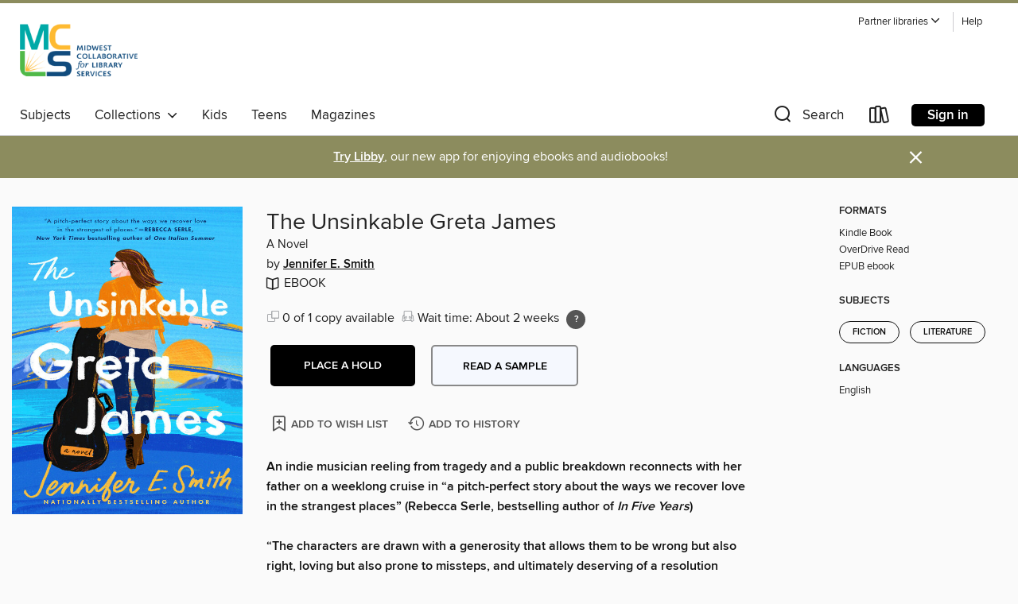

--- FILE ---
content_type: application/javascript
request_url: https://lightning.od-cdn.com/static/react/static/js/5849.bc731a68.chunk.js
body_size: 3638
content:
(self.webpackChunklightning_client=self.webpackChunklightning_client||[]).push([[5849],{44689:function(t){t.exports=function(){"use strict";var t=1e3,n=6e4,e=36e5,r="millisecond",i="second",u="minute",s="hour",a="day",o="week",h="month",f="quarter",d="year",c="date",l="Invalid Date",m=/^(\d{4})[-/]?(\d{1,2})?[-/]?(\d{0,2})[Tt\s]*(\d{1,2})?:?(\d{1,2})?:?(\d{1,2})?[.:]?(\d+)?$/,$=/\[([^\]]+)]|Y{1,4}|M{1,4}|D{1,2}|d{1,4}|H{1,2}|h{1,2}|a|A|m{1,2}|s{1,2}|Z{1,2}|SSS/g,M={name:"en",weekdays:"Sunday_Monday_Tuesday_Wednesday_Thursday_Friday_Saturday".split("_"),months:"January_February_March_April_May_June_July_August_September_October_November_December".split("_"),ordinal:function(t){var n=["th","st","nd","rd"],e=t%100;return"["+t+(n[(e-20)%10]||n[e]||n[0])+"]"}},_=function(t,n,e){var r=String(t);return!r||r.length>=n?t:""+Array(n+1-r.length).join(e)+t},g={s:_,z:function(t){var n=-t.utcOffset(),e=Math.abs(n),r=Math.floor(e/60),i=e%60;return(n<=0?"+":"-")+_(r,2,"0")+":"+_(i,2,"0")},m:function t(n,e){if(n.date()<e.date())return-t(e,n);var r=12*(e.year()-n.year())+(e.month()-n.month()),i=n.clone().add(r,h),u=e-i<0,s=n.clone().add(r+(u?-1:1),h);return+(-(r+(e-i)/(u?i-s:s-i))||0)},a:function(t){return t<0?Math.ceil(t)||0:Math.floor(t)},p:function(t){return{M:h,y:d,w:o,d:a,D:c,h:s,m:u,s:i,ms:r,Q:f}[t]||String(t||"").toLowerCase().replace(/s$/,"")},u:function(t){return void 0===t}},y="en",v={};v[y]=M;var k=function(t){return t instanceof w},p=function t(n,e,r){var i;if(!n)return y;if("string"==typeof n){var u=n.toLowerCase();v[u]&&(i=u),e&&(v[u]=e,i=u);var s=n.split("-");if(!i&&s.length>1)return t(s[0])}else{var a=n.name;v[a]=n,i=a}return!r&&i&&(y=i),i||!r&&y},D=function(t,n){if(k(t))return t.clone();var e="object"==typeof n?n:{};return e.date=t,e.args=arguments,new w(e)},S=g;S.l=p,S.i=k,S.w=function(t,n){return D(t,{locale:n.$L,utc:n.$u,x:n.$x,$offset:n.$offset})};var w=function(){function M(t){this.$L=p(t.locale,null,!0),this.parse(t)}var _=M.prototype;return _.parse=function(t){this.$d=function(t){var n=t.date,e=t.utc;if(null===n)return new Date(NaN);if(S.u(n))return new Date;if(n instanceof Date)return new Date(n);if("string"==typeof n&&!/Z$/i.test(n)){var r=n.match(m);if(r){var i=r[2]-1||0,u=(r[7]||"0").substring(0,3);return e?new Date(Date.UTC(r[1],i,r[3]||1,r[4]||0,r[5]||0,r[6]||0,u)):new Date(r[1],i,r[3]||1,r[4]||0,r[5]||0,r[6]||0,u)}}return new Date(n)}(t),this.$x=t.x||{},this.init()},_.init=function(){var t=this.$d;this.$y=t.getFullYear(),this.$M=t.getMonth(),this.$D=t.getDate(),this.$W=t.getDay(),this.$H=t.getHours(),this.$m=t.getMinutes(),this.$s=t.getSeconds(),this.$ms=t.getMilliseconds()},_.$utils=function(){return S},_.isValid=function(){return!(this.$d.toString()===l)},_.isSame=function(t,n){var e=D(t);return this.startOf(n)<=e&&e<=this.endOf(n)},_.isAfter=function(t,n){return D(t)<this.startOf(n)},_.isBefore=function(t,n){return this.endOf(n)<D(t)},_.$g=function(t,n,e){return S.u(t)?this[n]:this.set(e,t)},_.unix=function(){return Math.floor(this.valueOf()/1e3)},_.valueOf=function(){return this.$d.getTime()},_.startOf=function(t,n){var e=this,r=!!S.u(n)||n,f=S.p(t),l=function(t,n){var i=S.w(e.$u?Date.UTC(e.$y,n,t):new Date(e.$y,n,t),e);return r?i:i.endOf(a)},m=function(t,n){return S.w(e.toDate()[t].apply(e.toDate("s"),(r?[0,0,0,0]:[23,59,59,999]).slice(n)),e)},$=this.$W,M=this.$M,_=this.$D,g="set"+(this.$u?"UTC":"");switch(f){case d:return r?l(1,0):l(31,11);case h:return r?l(1,M):l(0,M+1);case o:var y=this.$locale().weekStart||0,v=($<y?$+7:$)-y;return l(r?_-v:_+(6-v),M);case a:case c:return m(g+"Hours",0);case s:return m(g+"Minutes",1);case u:return m(g+"Seconds",2);case i:return m(g+"Milliseconds",3);default:return this.clone()}},_.endOf=function(t){return this.startOf(t,!1)},_.$set=function(t,n){var e,o=S.p(t),f="set"+(this.$u?"UTC":""),l=(e={},e[a]=f+"Date",e[c]=f+"Date",e[h]=f+"Month",e[d]=f+"FullYear",e[s]=f+"Hours",e[u]=f+"Minutes",e[i]=f+"Seconds",e[r]=f+"Milliseconds",e)[o],m=o===a?this.$D+(n-this.$W):n;if(o===h||o===d){var $=this.clone().set(c,1);$.$d[l](m),$.init(),this.$d=$.set(c,Math.min(this.$D,$.daysInMonth())).$d}else l&&this.$d[l](m);return this.init(),this},_.set=function(t,n){return this.clone().$set(t,n)},_.get=function(t){return this[S.p(t)]()},_.add=function(r,f){var c,l=this;r=Number(r);var m=S.p(f),$=function(t){var n=D(l);return S.w(n.date(n.date()+Math.round(t*r)),l)};if(m===h)return this.set(h,this.$M+r);if(m===d)return this.set(d,this.$y+r);if(m===a)return $(1);if(m===o)return $(7);var M=(c={},c[u]=n,c[s]=e,c[i]=t,c)[m]||1,_=this.$d.getTime()+r*M;return S.w(_,this)},_.subtract=function(t,n){return this.add(-1*t,n)},_.format=function(t){var n=this,e=this.$locale();if(!this.isValid())return e.invalidDate||l;var r=t||"YYYY-MM-DDTHH:mm:ssZ",i=S.z(this),u=this.$H,s=this.$m,a=this.$M,o=e.weekdays,h=e.months,f=function(t,e,i,u){return t&&(t[e]||t(n,r))||i[e].slice(0,u)},d=function(t){return S.s(u%12||12,t,"0")},c=e.meridiem||function(t,n,e){var r=t<12?"AM":"PM";return e?r.toLowerCase():r},m={YY:String(this.$y).slice(-2),YYYY:S.s(this.$y,4,"0"),M:a+1,MM:S.s(a+1,2,"0"),MMM:f(e.monthsShort,a,h,3),MMMM:f(h,a),D:this.$D,DD:S.s(this.$D,2,"0"),d:String(this.$W),dd:f(e.weekdaysMin,this.$W,o,2),ddd:f(e.weekdaysShort,this.$W,o,3),dddd:o[this.$W],H:String(u),HH:S.s(u,2,"0"),h:d(1),hh:d(2),a:c(u,s,!0),A:c(u,s,!1),m:String(s),mm:S.s(s,2,"0"),s:String(this.$s),ss:S.s(this.$s,2,"0"),SSS:S.s(this.$ms,3,"0"),Z:i};return r.replace($,(function(t,n){return n||m[t]||i.replace(":","")}))},_.utcOffset=function(){return 15*-Math.round(this.$d.getTimezoneOffset()/15)},_.diff=function(r,c,l){var m,$=S.p(c),M=D(r),_=(M.utcOffset()-this.utcOffset())*n,g=this-M,y=S.m(this,M);return y=(m={},m[d]=y/12,m[h]=y,m[f]=y/3,m[o]=(g-_)/6048e5,m[a]=(g-_)/864e5,m[s]=g/e,m[u]=g/n,m[i]=g/t,m)[$]||g,l?y:S.a(y)},_.daysInMonth=function(){return this.endOf(h).$D},_.$locale=function(){return v[this.$L]},_.locale=function(t,n){if(!t)return this.$L;var e=this.clone(),r=p(t,n,!0);return r&&(e.$L=r),e},_.clone=function(){return S.w(this.$d,this)},_.toDate=function(){return new Date(this.valueOf())},_.toJSON=function(){return this.isValid()?this.toISOString():null},_.toISOString=function(){return this.$d.toISOString()},_.toString=function(){return this.$d.toUTCString()},M}(),Y=w.prototype;return D.prototype=Y,[["$ms",r],["$s",i],["$m",u],["$H",s],["$W",a],["$M",h],["$y",d],["$D",c]].forEach((function(t){Y[t[1]]=function(n){return this.$g(n,t[0],t[1])}})),D.extend=function(t,n){return t.$i||(t(n,w,D),t.$i=!0),D},D.locale=p,D.isDayjs=k,D.unix=function(t){return D(1e3*t)},D.en=v[y],D.Ls=v,D.p={},D}()},85849:function(t,n,e){t.exports=function(t){"use strict";function n(t){return t&&"object"==typeof t&&"default"in t?t:{default:t}}var e=n(t),r={s:["nokkrar sek\xfandur","nokkrar sek\xfandur","nokkrum sek\xfandum"],m:["m\xedn\xfata","m\xedn\xfatu","m\xedn\xfatu"],mm:["m\xedn\xfatur","m\xedn\xfatur","m\xedn\xfatum"],h:["klukkustund","klukkustund","klukkustund"],hh:["klukkustundir","klukkustundir","klukkustundum"],d:["dagur","dag","degi"],dd:["dagar","daga","d\xf6gum"],M:["m\xe1nu\xf0ur","m\xe1nu\xf0","m\xe1nu\xf0i"],MM:["m\xe1nu\xf0ir","m\xe1nu\xf0i","m\xe1nu\xf0um"],y:["\xe1r","\xe1r","\xe1ri"],yy:["\xe1r","\xe1r","\xe1rum"]};function i(t,n,e,i){var u=function(t,n,e,i){var u=i?0:e?1:2,s=2===t.length&&n%10==1?t[0]:t,a=r[s][u];return 1===t.length?a:"%d "+a}(e,t,i,n);return u.replace("%d",t)}var u={name:"is",weekdays:"sunnudagur_m\xe1nudagur_\xferi\xf0judagur_mi\xf0vikudagur_fimmtudagur_f\xf6studagur_laugardagur".split("_"),months:"jan\xfaar_febr\xfaar_mars_apr\xedl_ma\xed_j\xfan\xed_j\xfal\xed_\xe1g\xfast_september_okt\xf3ber_n\xf3vember_desember".split("_"),weekStart:1,weekdaysShort:"sun_m\xe1n_\xferi_mi\xf0_fim_f\xf6s_lau".split("_"),monthsShort:"jan_feb_mar_apr_ma\xed_j\xfan_j\xfal_\xe1g\xfa_sep_okt_n\xf3v_des".split("_"),weekdaysMin:"Su_M\xe1_\xder_Mi_Fi_F\xf6_La".split("_"),ordinal:function(t){return t},formats:{LT:"H:mm",LTS:"H:mm:ss",L:"DD.MM.YYYY",LL:"D. MMMM YYYY",LLL:"D. MMMM YYYY [kl.] H:mm",LLLL:"dddd, D. MMMM YYYY [kl.] H:mm"},relativeTime:{future:"eftir %s",past:"fyrir %s s\xed\xf0an",s:i,m:i,mm:i,h:i,hh:i,d:i,dd:i,M:i,MM:i,y:i,yy:i}};return e.default.locale(u,null,!0),u}(e(44689))}}]);
//# sourceMappingURL=5849.bc731a68.chunk.js.map